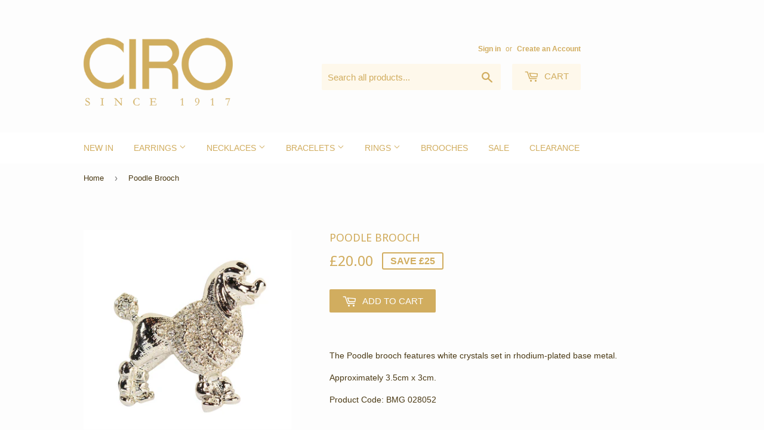

--- FILE ---
content_type: text/html; charset=utf-8
request_url: https://www.google.com/recaptcha/api2/anchor?ar=1&k=6LfHrSkUAAAAAPnKk5cT6JuKlKPzbwyTYuO8--Vr&co=aHR0cHM6Ly93d3cuY2lyb2pld2VsbGVyeS5jb206NDQz&hl=en&v=N67nZn4AqZkNcbeMu4prBgzg&size=invisible&anchor-ms=20000&execute-ms=30000&cb=j8dx8r9wo66t
body_size: 49214
content:
<!DOCTYPE HTML><html dir="ltr" lang="en"><head><meta http-equiv="Content-Type" content="text/html; charset=UTF-8">
<meta http-equiv="X-UA-Compatible" content="IE=edge">
<title>reCAPTCHA</title>
<style type="text/css">
/* cyrillic-ext */
@font-face {
  font-family: 'Roboto';
  font-style: normal;
  font-weight: 400;
  font-stretch: 100%;
  src: url(//fonts.gstatic.com/s/roboto/v48/KFO7CnqEu92Fr1ME7kSn66aGLdTylUAMa3GUBHMdazTgWw.woff2) format('woff2');
  unicode-range: U+0460-052F, U+1C80-1C8A, U+20B4, U+2DE0-2DFF, U+A640-A69F, U+FE2E-FE2F;
}
/* cyrillic */
@font-face {
  font-family: 'Roboto';
  font-style: normal;
  font-weight: 400;
  font-stretch: 100%;
  src: url(//fonts.gstatic.com/s/roboto/v48/KFO7CnqEu92Fr1ME7kSn66aGLdTylUAMa3iUBHMdazTgWw.woff2) format('woff2');
  unicode-range: U+0301, U+0400-045F, U+0490-0491, U+04B0-04B1, U+2116;
}
/* greek-ext */
@font-face {
  font-family: 'Roboto';
  font-style: normal;
  font-weight: 400;
  font-stretch: 100%;
  src: url(//fonts.gstatic.com/s/roboto/v48/KFO7CnqEu92Fr1ME7kSn66aGLdTylUAMa3CUBHMdazTgWw.woff2) format('woff2');
  unicode-range: U+1F00-1FFF;
}
/* greek */
@font-face {
  font-family: 'Roboto';
  font-style: normal;
  font-weight: 400;
  font-stretch: 100%;
  src: url(//fonts.gstatic.com/s/roboto/v48/KFO7CnqEu92Fr1ME7kSn66aGLdTylUAMa3-UBHMdazTgWw.woff2) format('woff2');
  unicode-range: U+0370-0377, U+037A-037F, U+0384-038A, U+038C, U+038E-03A1, U+03A3-03FF;
}
/* math */
@font-face {
  font-family: 'Roboto';
  font-style: normal;
  font-weight: 400;
  font-stretch: 100%;
  src: url(//fonts.gstatic.com/s/roboto/v48/KFO7CnqEu92Fr1ME7kSn66aGLdTylUAMawCUBHMdazTgWw.woff2) format('woff2');
  unicode-range: U+0302-0303, U+0305, U+0307-0308, U+0310, U+0312, U+0315, U+031A, U+0326-0327, U+032C, U+032F-0330, U+0332-0333, U+0338, U+033A, U+0346, U+034D, U+0391-03A1, U+03A3-03A9, U+03B1-03C9, U+03D1, U+03D5-03D6, U+03F0-03F1, U+03F4-03F5, U+2016-2017, U+2034-2038, U+203C, U+2040, U+2043, U+2047, U+2050, U+2057, U+205F, U+2070-2071, U+2074-208E, U+2090-209C, U+20D0-20DC, U+20E1, U+20E5-20EF, U+2100-2112, U+2114-2115, U+2117-2121, U+2123-214F, U+2190, U+2192, U+2194-21AE, U+21B0-21E5, U+21F1-21F2, U+21F4-2211, U+2213-2214, U+2216-22FF, U+2308-230B, U+2310, U+2319, U+231C-2321, U+2336-237A, U+237C, U+2395, U+239B-23B7, U+23D0, U+23DC-23E1, U+2474-2475, U+25AF, U+25B3, U+25B7, U+25BD, U+25C1, U+25CA, U+25CC, U+25FB, U+266D-266F, U+27C0-27FF, U+2900-2AFF, U+2B0E-2B11, U+2B30-2B4C, U+2BFE, U+3030, U+FF5B, U+FF5D, U+1D400-1D7FF, U+1EE00-1EEFF;
}
/* symbols */
@font-face {
  font-family: 'Roboto';
  font-style: normal;
  font-weight: 400;
  font-stretch: 100%;
  src: url(//fonts.gstatic.com/s/roboto/v48/KFO7CnqEu92Fr1ME7kSn66aGLdTylUAMaxKUBHMdazTgWw.woff2) format('woff2');
  unicode-range: U+0001-000C, U+000E-001F, U+007F-009F, U+20DD-20E0, U+20E2-20E4, U+2150-218F, U+2190, U+2192, U+2194-2199, U+21AF, U+21E6-21F0, U+21F3, U+2218-2219, U+2299, U+22C4-22C6, U+2300-243F, U+2440-244A, U+2460-24FF, U+25A0-27BF, U+2800-28FF, U+2921-2922, U+2981, U+29BF, U+29EB, U+2B00-2BFF, U+4DC0-4DFF, U+FFF9-FFFB, U+10140-1018E, U+10190-1019C, U+101A0, U+101D0-101FD, U+102E0-102FB, U+10E60-10E7E, U+1D2C0-1D2D3, U+1D2E0-1D37F, U+1F000-1F0FF, U+1F100-1F1AD, U+1F1E6-1F1FF, U+1F30D-1F30F, U+1F315, U+1F31C, U+1F31E, U+1F320-1F32C, U+1F336, U+1F378, U+1F37D, U+1F382, U+1F393-1F39F, U+1F3A7-1F3A8, U+1F3AC-1F3AF, U+1F3C2, U+1F3C4-1F3C6, U+1F3CA-1F3CE, U+1F3D4-1F3E0, U+1F3ED, U+1F3F1-1F3F3, U+1F3F5-1F3F7, U+1F408, U+1F415, U+1F41F, U+1F426, U+1F43F, U+1F441-1F442, U+1F444, U+1F446-1F449, U+1F44C-1F44E, U+1F453, U+1F46A, U+1F47D, U+1F4A3, U+1F4B0, U+1F4B3, U+1F4B9, U+1F4BB, U+1F4BF, U+1F4C8-1F4CB, U+1F4D6, U+1F4DA, U+1F4DF, U+1F4E3-1F4E6, U+1F4EA-1F4ED, U+1F4F7, U+1F4F9-1F4FB, U+1F4FD-1F4FE, U+1F503, U+1F507-1F50B, U+1F50D, U+1F512-1F513, U+1F53E-1F54A, U+1F54F-1F5FA, U+1F610, U+1F650-1F67F, U+1F687, U+1F68D, U+1F691, U+1F694, U+1F698, U+1F6AD, U+1F6B2, U+1F6B9-1F6BA, U+1F6BC, U+1F6C6-1F6CF, U+1F6D3-1F6D7, U+1F6E0-1F6EA, U+1F6F0-1F6F3, U+1F6F7-1F6FC, U+1F700-1F7FF, U+1F800-1F80B, U+1F810-1F847, U+1F850-1F859, U+1F860-1F887, U+1F890-1F8AD, U+1F8B0-1F8BB, U+1F8C0-1F8C1, U+1F900-1F90B, U+1F93B, U+1F946, U+1F984, U+1F996, U+1F9E9, U+1FA00-1FA6F, U+1FA70-1FA7C, U+1FA80-1FA89, U+1FA8F-1FAC6, U+1FACE-1FADC, U+1FADF-1FAE9, U+1FAF0-1FAF8, U+1FB00-1FBFF;
}
/* vietnamese */
@font-face {
  font-family: 'Roboto';
  font-style: normal;
  font-weight: 400;
  font-stretch: 100%;
  src: url(//fonts.gstatic.com/s/roboto/v48/KFO7CnqEu92Fr1ME7kSn66aGLdTylUAMa3OUBHMdazTgWw.woff2) format('woff2');
  unicode-range: U+0102-0103, U+0110-0111, U+0128-0129, U+0168-0169, U+01A0-01A1, U+01AF-01B0, U+0300-0301, U+0303-0304, U+0308-0309, U+0323, U+0329, U+1EA0-1EF9, U+20AB;
}
/* latin-ext */
@font-face {
  font-family: 'Roboto';
  font-style: normal;
  font-weight: 400;
  font-stretch: 100%;
  src: url(//fonts.gstatic.com/s/roboto/v48/KFO7CnqEu92Fr1ME7kSn66aGLdTylUAMa3KUBHMdazTgWw.woff2) format('woff2');
  unicode-range: U+0100-02BA, U+02BD-02C5, U+02C7-02CC, U+02CE-02D7, U+02DD-02FF, U+0304, U+0308, U+0329, U+1D00-1DBF, U+1E00-1E9F, U+1EF2-1EFF, U+2020, U+20A0-20AB, U+20AD-20C0, U+2113, U+2C60-2C7F, U+A720-A7FF;
}
/* latin */
@font-face {
  font-family: 'Roboto';
  font-style: normal;
  font-weight: 400;
  font-stretch: 100%;
  src: url(//fonts.gstatic.com/s/roboto/v48/KFO7CnqEu92Fr1ME7kSn66aGLdTylUAMa3yUBHMdazQ.woff2) format('woff2');
  unicode-range: U+0000-00FF, U+0131, U+0152-0153, U+02BB-02BC, U+02C6, U+02DA, U+02DC, U+0304, U+0308, U+0329, U+2000-206F, U+20AC, U+2122, U+2191, U+2193, U+2212, U+2215, U+FEFF, U+FFFD;
}
/* cyrillic-ext */
@font-face {
  font-family: 'Roboto';
  font-style: normal;
  font-weight: 500;
  font-stretch: 100%;
  src: url(//fonts.gstatic.com/s/roboto/v48/KFO7CnqEu92Fr1ME7kSn66aGLdTylUAMa3GUBHMdazTgWw.woff2) format('woff2');
  unicode-range: U+0460-052F, U+1C80-1C8A, U+20B4, U+2DE0-2DFF, U+A640-A69F, U+FE2E-FE2F;
}
/* cyrillic */
@font-face {
  font-family: 'Roboto';
  font-style: normal;
  font-weight: 500;
  font-stretch: 100%;
  src: url(//fonts.gstatic.com/s/roboto/v48/KFO7CnqEu92Fr1ME7kSn66aGLdTylUAMa3iUBHMdazTgWw.woff2) format('woff2');
  unicode-range: U+0301, U+0400-045F, U+0490-0491, U+04B0-04B1, U+2116;
}
/* greek-ext */
@font-face {
  font-family: 'Roboto';
  font-style: normal;
  font-weight: 500;
  font-stretch: 100%;
  src: url(//fonts.gstatic.com/s/roboto/v48/KFO7CnqEu92Fr1ME7kSn66aGLdTylUAMa3CUBHMdazTgWw.woff2) format('woff2');
  unicode-range: U+1F00-1FFF;
}
/* greek */
@font-face {
  font-family: 'Roboto';
  font-style: normal;
  font-weight: 500;
  font-stretch: 100%;
  src: url(//fonts.gstatic.com/s/roboto/v48/KFO7CnqEu92Fr1ME7kSn66aGLdTylUAMa3-UBHMdazTgWw.woff2) format('woff2');
  unicode-range: U+0370-0377, U+037A-037F, U+0384-038A, U+038C, U+038E-03A1, U+03A3-03FF;
}
/* math */
@font-face {
  font-family: 'Roboto';
  font-style: normal;
  font-weight: 500;
  font-stretch: 100%;
  src: url(//fonts.gstatic.com/s/roboto/v48/KFO7CnqEu92Fr1ME7kSn66aGLdTylUAMawCUBHMdazTgWw.woff2) format('woff2');
  unicode-range: U+0302-0303, U+0305, U+0307-0308, U+0310, U+0312, U+0315, U+031A, U+0326-0327, U+032C, U+032F-0330, U+0332-0333, U+0338, U+033A, U+0346, U+034D, U+0391-03A1, U+03A3-03A9, U+03B1-03C9, U+03D1, U+03D5-03D6, U+03F0-03F1, U+03F4-03F5, U+2016-2017, U+2034-2038, U+203C, U+2040, U+2043, U+2047, U+2050, U+2057, U+205F, U+2070-2071, U+2074-208E, U+2090-209C, U+20D0-20DC, U+20E1, U+20E5-20EF, U+2100-2112, U+2114-2115, U+2117-2121, U+2123-214F, U+2190, U+2192, U+2194-21AE, U+21B0-21E5, U+21F1-21F2, U+21F4-2211, U+2213-2214, U+2216-22FF, U+2308-230B, U+2310, U+2319, U+231C-2321, U+2336-237A, U+237C, U+2395, U+239B-23B7, U+23D0, U+23DC-23E1, U+2474-2475, U+25AF, U+25B3, U+25B7, U+25BD, U+25C1, U+25CA, U+25CC, U+25FB, U+266D-266F, U+27C0-27FF, U+2900-2AFF, U+2B0E-2B11, U+2B30-2B4C, U+2BFE, U+3030, U+FF5B, U+FF5D, U+1D400-1D7FF, U+1EE00-1EEFF;
}
/* symbols */
@font-face {
  font-family: 'Roboto';
  font-style: normal;
  font-weight: 500;
  font-stretch: 100%;
  src: url(//fonts.gstatic.com/s/roboto/v48/KFO7CnqEu92Fr1ME7kSn66aGLdTylUAMaxKUBHMdazTgWw.woff2) format('woff2');
  unicode-range: U+0001-000C, U+000E-001F, U+007F-009F, U+20DD-20E0, U+20E2-20E4, U+2150-218F, U+2190, U+2192, U+2194-2199, U+21AF, U+21E6-21F0, U+21F3, U+2218-2219, U+2299, U+22C4-22C6, U+2300-243F, U+2440-244A, U+2460-24FF, U+25A0-27BF, U+2800-28FF, U+2921-2922, U+2981, U+29BF, U+29EB, U+2B00-2BFF, U+4DC0-4DFF, U+FFF9-FFFB, U+10140-1018E, U+10190-1019C, U+101A0, U+101D0-101FD, U+102E0-102FB, U+10E60-10E7E, U+1D2C0-1D2D3, U+1D2E0-1D37F, U+1F000-1F0FF, U+1F100-1F1AD, U+1F1E6-1F1FF, U+1F30D-1F30F, U+1F315, U+1F31C, U+1F31E, U+1F320-1F32C, U+1F336, U+1F378, U+1F37D, U+1F382, U+1F393-1F39F, U+1F3A7-1F3A8, U+1F3AC-1F3AF, U+1F3C2, U+1F3C4-1F3C6, U+1F3CA-1F3CE, U+1F3D4-1F3E0, U+1F3ED, U+1F3F1-1F3F3, U+1F3F5-1F3F7, U+1F408, U+1F415, U+1F41F, U+1F426, U+1F43F, U+1F441-1F442, U+1F444, U+1F446-1F449, U+1F44C-1F44E, U+1F453, U+1F46A, U+1F47D, U+1F4A3, U+1F4B0, U+1F4B3, U+1F4B9, U+1F4BB, U+1F4BF, U+1F4C8-1F4CB, U+1F4D6, U+1F4DA, U+1F4DF, U+1F4E3-1F4E6, U+1F4EA-1F4ED, U+1F4F7, U+1F4F9-1F4FB, U+1F4FD-1F4FE, U+1F503, U+1F507-1F50B, U+1F50D, U+1F512-1F513, U+1F53E-1F54A, U+1F54F-1F5FA, U+1F610, U+1F650-1F67F, U+1F687, U+1F68D, U+1F691, U+1F694, U+1F698, U+1F6AD, U+1F6B2, U+1F6B9-1F6BA, U+1F6BC, U+1F6C6-1F6CF, U+1F6D3-1F6D7, U+1F6E0-1F6EA, U+1F6F0-1F6F3, U+1F6F7-1F6FC, U+1F700-1F7FF, U+1F800-1F80B, U+1F810-1F847, U+1F850-1F859, U+1F860-1F887, U+1F890-1F8AD, U+1F8B0-1F8BB, U+1F8C0-1F8C1, U+1F900-1F90B, U+1F93B, U+1F946, U+1F984, U+1F996, U+1F9E9, U+1FA00-1FA6F, U+1FA70-1FA7C, U+1FA80-1FA89, U+1FA8F-1FAC6, U+1FACE-1FADC, U+1FADF-1FAE9, U+1FAF0-1FAF8, U+1FB00-1FBFF;
}
/* vietnamese */
@font-face {
  font-family: 'Roboto';
  font-style: normal;
  font-weight: 500;
  font-stretch: 100%;
  src: url(//fonts.gstatic.com/s/roboto/v48/KFO7CnqEu92Fr1ME7kSn66aGLdTylUAMa3OUBHMdazTgWw.woff2) format('woff2');
  unicode-range: U+0102-0103, U+0110-0111, U+0128-0129, U+0168-0169, U+01A0-01A1, U+01AF-01B0, U+0300-0301, U+0303-0304, U+0308-0309, U+0323, U+0329, U+1EA0-1EF9, U+20AB;
}
/* latin-ext */
@font-face {
  font-family: 'Roboto';
  font-style: normal;
  font-weight: 500;
  font-stretch: 100%;
  src: url(//fonts.gstatic.com/s/roboto/v48/KFO7CnqEu92Fr1ME7kSn66aGLdTylUAMa3KUBHMdazTgWw.woff2) format('woff2');
  unicode-range: U+0100-02BA, U+02BD-02C5, U+02C7-02CC, U+02CE-02D7, U+02DD-02FF, U+0304, U+0308, U+0329, U+1D00-1DBF, U+1E00-1E9F, U+1EF2-1EFF, U+2020, U+20A0-20AB, U+20AD-20C0, U+2113, U+2C60-2C7F, U+A720-A7FF;
}
/* latin */
@font-face {
  font-family: 'Roboto';
  font-style: normal;
  font-weight: 500;
  font-stretch: 100%;
  src: url(//fonts.gstatic.com/s/roboto/v48/KFO7CnqEu92Fr1ME7kSn66aGLdTylUAMa3yUBHMdazQ.woff2) format('woff2');
  unicode-range: U+0000-00FF, U+0131, U+0152-0153, U+02BB-02BC, U+02C6, U+02DA, U+02DC, U+0304, U+0308, U+0329, U+2000-206F, U+20AC, U+2122, U+2191, U+2193, U+2212, U+2215, U+FEFF, U+FFFD;
}
/* cyrillic-ext */
@font-face {
  font-family: 'Roboto';
  font-style: normal;
  font-weight: 900;
  font-stretch: 100%;
  src: url(//fonts.gstatic.com/s/roboto/v48/KFO7CnqEu92Fr1ME7kSn66aGLdTylUAMa3GUBHMdazTgWw.woff2) format('woff2');
  unicode-range: U+0460-052F, U+1C80-1C8A, U+20B4, U+2DE0-2DFF, U+A640-A69F, U+FE2E-FE2F;
}
/* cyrillic */
@font-face {
  font-family: 'Roboto';
  font-style: normal;
  font-weight: 900;
  font-stretch: 100%;
  src: url(//fonts.gstatic.com/s/roboto/v48/KFO7CnqEu92Fr1ME7kSn66aGLdTylUAMa3iUBHMdazTgWw.woff2) format('woff2');
  unicode-range: U+0301, U+0400-045F, U+0490-0491, U+04B0-04B1, U+2116;
}
/* greek-ext */
@font-face {
  font-family: 'Roboto';
  font-style: normal;
  font-weight: 900;
  font-stretch: 100%;
  src: url(//fonts.gstatic.com/s/roboto/v48/KFO7CnqEu92Fr1ME7kSn66aGLdTylUAMa3CUBHMdazTgWw.woff2) format('woff2');
  unicode-range: U+1F00-1FFF;
}
/* greek */
@font-face {
  font-family: 'Roboto';
  font-style: normal;
  font-weight: 900;
  font-stretch: 100%;
  src: url(//fonts.gstatic.com/s/roboto/v48/KFO7CnqEu92Fr1ME7kSn66aGLdTylUAMa3-UBHMdazTgWw.woff2) format('woff2');
  unicode-range: U+0370-0377, U+037A-037F, U+0384-038A, U+038C, U+038E-03A1, U+03A3-03FF;
}
/* math */
@font-face {
  font-family: 'Roboto';
  font-style: normal;
  font-weight: 900;
  font-stretch: 100%;
  src: url(//fonts.gstatic.com/s/roboto/v48/KFO7CnqEu92Fr1ME7kSn66aGLdTylUAMawCUBHMdazTgWw.woff2) format('woff2');
  unicode-range: U+0302-0303, U+0305, U+0307-0308, U+0310, U+0312, U+0315, U+031A, U+0326-0327, U+032C, U+032F-0330, U+0332-0333, U+0338, U+033A, U+0346, U+034D, U+0391-03A1, U+03A3-03A9, U+03B1-03C9, U+03D1, U+03D5-03D6, U+03F0-03F1, U+03F4-03F5, U+2016-2017, U+2034-2038, U+203C, U+2040, U+2043, U+2047, U+2050, U+2057, U+205F, U+2070-2071, U+2074-208E, U+2090-209C, U+20D0-20DC, U+20E1, U+20E5-20EF, U+2100-2112, U+2114-2115, U+2117-2121, U+2123-214F, U+2190, U+2192, U+2194-21AE, U+21B0-21E5, U+21F1-21F2, U+21F4-2211, U+2213-2214, U+2216-22FF, U+2308-230B, U+2310, U+2319, U+231C-2321, U+2336-237A, U+237C, U+2395, U+239B-23B7, U+23D0, U+23DC-23E1, U+2474-2475, U+25AF, U+25B3, U+25B7, U+25BD, U+25C1, U+25CA, U+25CC, U+25FB, U+266D-266F, U+27C0-27FF, U+2900-2AFF, U+2B0E-2B11, U+2B30-2B4C, U+2BFE, U+3030, U+FF5B, U+FF5D, U+1D400-1D7FF, U+1EE00-1EEFF;
}
/* symbols */
@font-face {
  font-family: 'Roboto';
  font-style: normal;
  font-weight: 900;
  font-stretch: 100%;
  src: url(//fonts.gstatic.com/s/roboto/v48/KFO7CnqEu92Fr1ME7kSn66aGLdTylUAMaxKUBHMdazTgWw.woff2) format('woff2');
  unicode-range: U+0001-000C, U+000E-001F, U+007F-009F, U+20DD-20E0, U+20E2-20E4, U+2150-218F, U+2190, U+2192, U+2194-2199, U+21AF, U+21E6-21F0, U+21F3, U+2218-2219, U+2299, U+22C4-22C6, U+2300-243F, U+2440-244A, U+2460-24FF, U+25A0-27BF, U+2800-28FF, U+2921-2922, U+2981, U+29BF, U+29EB, U+2B00-2BFF, U+4DC0-4DFF, U+FFF9-FFFB, U+10140-1018E, U+10190-1019C, U+101A0, U+101D0-101FD, U+102E0-102FB, U+10E60-10E7E, U+1D2C0-1D2D3, U+1D2E0-1D37F, U+1F000-1F0FF, U+1F100-1F1AD, U+1F1E6-1F1FF, U+1F30D-1F30F, U+1F315, U+1F31C, U+1F31E, U+1F320-1F32C, U+1F336, U+1F378, U+1F37D, U+1F382, U+1F393-1F39F, U+1F3A7-1F3A8, U+1F3AC-1F3AF, U+1F3C2, U+1F3C4-1F3C6, U+1F3CA-1F3CE, U+1F3D4-1F3E0, U+1F3ED, U+1F3F1-1F3F3, U+1F3F5-1F3F7, U+1F408, U+1F415, U+1F41F, U+1F426, U+1F43F, U+1F441-1F442, U+1F444, U+1F446-1F449, U+1F44C-1F44E, U+1F453, U+1F46A, U+1F47D, U+1F4A3, U+1F4B0, U+1F4B3, U+1F4B9, U+1F4BB, U+1F4BF, U+1F4C8-1F4CB, U+1F4D6, U+1F4DA, U+1F4DF, U+1F4E3-1F4E6, U+1F4EA-1F4ED, U+1F4F7, U+1F4F9-1F4FB, U+1F4FD-1F4FE, U+1F503, U+1F507-1F50B, U+1F50D, U+1F512-1F513, U+1F53E-1F54A, U+1F54F-1F5FA, U+1F610, U+1F650-1F67F, U+1F687, U+1F68D, U+1F691, U+1F694, U+1F698, U+1F6AD, U+1F6B2, U+1F6B9-1F6BA, U+1F6BC, U+1F6C6-1F6CF, U+1F6D3-1F6D7, U+1F6E0-1F6EA, U+1F6F0-1F6F3, U+1F6F7-1F6FC, U+1F700-1F7FF, U+1F800-1F80B, U+1F810-1F847, U+1F850-1F859, U+1F860-1F887, U+1F890-1F8AD, U+1F8B0-1F8BB, U+1F8C0-1F8C1, U+1F900-1F90B, U+1F93B, U+1F946, U+1F984, U+1F996, U+1F9E9, U+1FA00-1FA6F, U+1FA70-1FA7C, U+1FA80-1FA89, U+1FA8F-1FAC6, U+1FACE-1FADC, U+1FADF-1FAE9, U+1FAF0-1FAF8, U+1FB00-1FBFF;
}
/* vietnamese */
@font-face {
  font-family: 'Roboto';
  font-style: normal;
  font-weight: 900;
  font-stretch: 100%;
  src: url(//fonts.gstatic.com/s/roboto/v48/KFO7CnqEu92Fr1ME7kSn66aGLdTylUAMa3OUBHMdazTgWw.woff2) format('woff2');
  unicode-range: U+0102-0103, U+0110-0111, U+0128-0129, U+0168-0169, U+01A0-01A1, U+01AF-01B0, U+0300-0301, U+0303-0304, U+0308-0309, U+0323, U+0329, U+1EA0-1EF9, U+20AB;
}
/* latin-ext */
@font-face {
  font-family: 'Roboto';
  font-style: normal;
  font-weight: 900;
  font-stretch: 100%;
  src: url(//fonts.gstatic.com/s/roboto/v48/KFO7CnqEu92Fr1ME7kSn66aGLdTylUAMa3KUBHMdazTgWw.woff2) format('woff2');
  unicode-range: U+0100-02BA, U+02BD-02C5, U+02C7-02CC, U+02CE-02D7, U+02DD-02FF, U+0304, U+0308, U+0329, U+1D00-1DBF, U+1E00-1E9F, U+1EF2-1EFF, U+2020, U+20A0-20AB, U+20AD-20C0, U+2113, U+2C60-2C7F, U+A720-A7FF;
}
/* latin */
@font-face {
  font-family: 'Roboto';
  font-style: normal;
  font-weight: 900;
  font-stretch: 100%;
  src: url(//fonts.gstatic.com/s/roboto/v48/KFO7CnqEu92Fr1ME7kSn66aGLdTylUAMa3yUBHMdazQ.woff2) format('woff2');
  unicode-range: U+0000-00FF, U+0131, U+0152-0153, U+02BB-02BC, U+02C6, U+02DA, U+02DC, U+0304, U+0308, U+0329, U+2000-206F, U+20AC, U+2122, U+2191, U+2193, U+2212, U+2215, U+FEFF, U+FFFD;
}

</style>
<link rel="stylesheet" type="text/css" href="https://www.gstatic.com/recaptcha/releases/N67nZn4AqZkNcbeMu4prBgzg/styles__ltr.css">
<script nonce="kfoim_3gdtjl4c-PI_FY0A" type="text/javascript">window['__recaptcha_api'] = 'https://www.google.com/recaptcha/api2/';</script>
<script type="text/javascript" src="https://www.gstatic.com/recaptcha/releases/N67nZn4AqZkNcbeMu4prBgzg/recaptcha__en.js" nonce="kfoim_3gdtjl4c-PI_FY0A">
      
    </script></head>
<body><div id="rc-anchor-alert" class="rc-anchor-alert"></div>
<input type="hidden" id="recaptcha-token" value="[base64]">
<script type="text/javascript" nonce="kfoim_3gdtjl4c-PI_FY0A">
      recaptcha.anchor.Main.init("[\x22ainput\x22,[\x22bgdata\x22,\x22\x22,\[base64]/[base64]/MjU1Ong/[base64]/[base64]/[base64]/[base64]/[base64]/[base64]/[base64]/[base64]/[base64]/[base64]/[base64]/[base64]/[base64]/[base64]/[base64]\\u003d\x22,\[base64]\\u003d\\u003d\x22,\x22wqlMwr1mwoFkw4R5KcKRJRvChcOcw6DCucKvYnhHwp9DWDthw6HDvnPClHgrTsOlMEPDqkzDjcKKwp7DhiITw4DCqcKZw68kUcK/wr/DjiPDkk7DjCMuwrTDvVXDnW8EJ8O1DsK7wqTDgT3DjgTDg8Kfwq8cwpVPCsO3w5wGw7sfdMKKwqgxNMOmWmFzA8O2McOlSQ5Kw4sJwrbChcOswqRrwpHCpCvDpSdmcRzCri/DgMK2w45GwpvDnAbCki0ywpHCq8Kdw6DClyYNwoLDm3jCjcKzTsKSw6nDjcK+wqHDmEIWwqhHwp3CpcOiBcKIwpTChSA8KQ5tRsK6wplSTg4uwphVZcK/w7HCsMO9IxXDncOKSMKKU8KlGVUgwrbCucKuelHCi8KTIk/CpsKib8K2wpo8aAPCrsK5wobDqsOORsK/w58Iw453JjMON1Nbw7jCq8OxU0JNJ8Okw47ClsOXwqB7wonDt15zMcKVw7Z/IRLCosKtw7XDiGXDpgnDpsK8w6dfYDdpw4Urw4fDjcK2w61xwozDgR8RwozCjsOyJEd5wql5w7cNw4QCwr8hCcOvw41qY24nFXLCsVYUJ3M4wp7Cs0FmBmLDqwjDq8KVEsO2QWXCr3p/[base64]/w7A9IVZjw7koJ3sKUw3ChXo7w6PDrcKnw6zCr8KOVMOUPcOaw7NBwopZa2TCtTgLPEs7wpbDsyg3w7zDmcKIw4guVwJhwo7CucKNXG/[base64]/CnTrDlsKaw6zCnCUed8KQSGMkYMOmVcOswonDksOTw4Y+w77CusOQDhTDt2V+wq/Dtlh4ecKVwrN7wqLCnAnCu3Zjbzcdw7DDr8ORw5oswpE6w7vDhMKaPi7DgMKSwrQLwqMfGcO6blDCjsOzwpLCgsOuworDvUgdw73DrTUHw6AxWDbDuMOEAxVoAw05PcOpZMOfJ0BiJ8KAw5HDkVNaw6UMJU/DokR6wrjCqlDDo8KqFR1Twq7CkVNDwrvCql1meCHCghvCtCzCgMOjw7fDpMO9SVLDshvDosOMCx5Mw5XCiioBwqkUYMK2HMOFaDBewqVtcsKrPHU/wqh/[base64]/Di8KKey1FwrTDt8KiKj8iH8OGGl8TwoZcw5dsPcOyw5nCnAodwosiNGvDribDs8O4w5QLZcOkZMOZwqs1bArDssKtwp3DkMKdw4LCtsKoJCPCsMKLHcKdw4kYfmBhJQbCosK7w7bCjMKrw4PDjjlTWHxdTQ3DgMKmdcO1CcKVw67CkcKFwqMQWcKGYMKHw4rDmMOSwr/CnzkxHsKIGiUFP8Ksw64fZsKcdMKew57CtMK2fz12LV7DoMOtYMKuGFQoWnnDhsO2JmBMNmoWwphMw5YHBsOgwrJGw7zDqX1mbVHCrsKOw7MawpYKDAgcw6LDjMKdOsKsfAPClMOjw5DCv8KIw63DrsKiwofCiATDp8K5wrAPwoDCpcKRJ3DCjCV7ScKOwr/Dm8Ouwq4Dw6piVsOWw5pfN8OpbMOcwrHDmCQnwpDDjcO0RMK5wq5PP3E/[base64]/[base64]/DrsOBw6XDn8K/FQk3dsO/wqzCiQnDhcKrBTwHw7gpwqvDoHfDlitKDMOmw4fCqcOXPkTDh8OCTCvDs8OOTTzDusOIR0/DgG46L8K1csOFwp3Cv8KNwpvCsXXDuMKHwp9iSMO7wolywoTCpHjCrAXCnsK5IyTChijCm8O1IWzDr8Kkw7fCo2UaLsOuZwjDiMKWZcOIesKqwo0vwpF2wofCrMK/[base64]/wpMJLChxDhRSEcOPAcOjwq54woTDsMKwwqcOUcKjwqEdB8ObwroQCR4swrcxw7/CgsO3BsOFwqrDq8OXw7HClsKpV38vR3/Cl2ZJKsONw4HDgDXDt3nDmR7CpMKwwr4ELn7Du2/DjMO2fcOAw7YYw5Egw4LCgcOuwoJWfjXCuxBGeyQCwpDDq8OjBsOKwqfClC5PwpsKHCXDpsO6dcOMCsKCacKmw5TCnn91w6fCi8KLwrJHwojDvxrDsMO2bMKlw4NtwrDDiDPCoWsMTB/[base64]/Crg/CoT/ChMOIw5rDizERw4vDnsK2wpHDsErCu8K1w5vDisOxZ8KyYVAwQcOzG051FQESw65gwp/[base64]/DpGDCk8KHw6JZTMOUMMKsw7AnM8Kew4DCi1wlw4DDmDnDpDgYFhJawpAqQcKAw5TDim/Dv8KjwqbDklECJMKZacOnCmzDlRrCrxIeXybCm3JlMMO5JwLDpcOlwptzS1DCim7ClC7CisOrR8KNN8KIw4fDgMO/[base64]/RDQvwrwlTyN0w4XCpwzCvR/DkgjCgVhpFcOCQywrw5hSwqLDmMK+w5XDmsK/FA9Fw7PCow0Nw5pVdj93Cz7ChxDDjmfCtsOVwq5lw6nDtMObwrhuExICesK/w67CngbDqn7DucOwYcKewoPCpUXCv8O7BcKhw4wIMkYkccOrwrdWbzPCq8OmAMK0w4XDp3YdUCHDv2IIw790w7LDi1XCgRQ8w7rDs8KQw68xwojCk1ACHMONfW4ZwrtdQsKzegHDg8KTeinCpkQ/wp85TsKJCcOCw71OTsKaaDjDj3lXwpgtw652WCMRWsKpScODwo51WMOZYcOfPnMTwobDqjjDnMKXwpJuLEABdxoGw67DjMKow4rCvMOrWEDDmmFJXcK/[base64]/YVHDnnYXQVB7fcOETcKgwr0KKcOTwo7CuSxkw4TCrMO5w5bDncKmwp3CmcKQKMK7BcOgw6JodMKDw75/[base64]/CkCsxwoZHWGbDv8Kkw6vCnsKww47Dn8OawpwtwrRiwqjCgMKZwqfCksO/wqcgwobClTnCgTJkw7bDusKrw4HDscOTwoDCnMKRLWvDlsKZeUsuBsK2IcKEKVDCvcKHw5Vnw4zCp8Oqwo3DjQt1F8KXWcKRwp7CqcKvGU/CoVlww5/DosKwwoTDjsKQwq8Bw4Icw77DvMO8w6TDk8KrBMKsTBDCiMKXA8Kuf0fDlcKcClnCiMOnA2/CusKjfsK7WcKQw4NZw7wIwq02wqzDoTrDh8OTXsKrwq7DoiPDplk2AU/[base64]/w5wPw6cIY8K8w4doK2LDtnJBw5hnw6/DmcOoFR9oS8OpKjTDqk/CkgA5EDoFwpJXw53CigvDsgbCingsw5bDq1PDkUEdwpMLwozDiTLDlsKywrMiDkwzCcKww6nCmMOjw67DksO4wp/Co2A8RMOFw6R4w77DlsK6Mk1KwqPDh2wwZcKvw5nCtsOHJMOawr09N8OYC8KpcDRGw4oCIcODw5TDrTnCicOOXQoCbztFw4zCnQtcwoHDvxhdYcKRwoVFZcO1w67Do1HDtsO/wqXDu1x+LiPDlMKnZV/ClEBhCwHCmsOmwoPDicOEwr3ChgzDgcK/FkXDocK0wpAowrbDiE5DwpgiPcKlI8KYw6nDu8O/SBw7wqjDkRASWARQW8Kiw4VWcsOzwpfCok7DqRlQasORFDfCt8OzwpjDgsOhwqPCo2dpeQoGXytfNsKaw6t/YFLDjsKSIcKWZn7Crw3CoDbCp8OEw6rDtSXCrcOEwqTCkMK6TcO5JcO7JkTCmGA9XcK7w6PDjsOowrHCgsKBw7NRwqZrwprDqcKyXsOQwr/[base64]/CgTfDhiTDvsOyXMKpc8KVV8K3wrkzHsK0wqnCm8KtSHfCnS8iwqHCo1khwoB4w5/[base64]/PsOYLgdww5bDnznDpj7DiXc/RcKhw6YmWMKOwq8yw4jDh8O1ZmbDicO/[base64]/ClcOfMBLDmEzDtydmaBPCpMOJwqQ3RB1vw5LDgHNCwqzCq8KBAcOFwqQ7wpVpwppywqpIwpfDslDCoWvDozrDjCLCiTFZPsOZCcKjfG/DmC3DnCgoJ8OQwoXCjcKlw6YzYsK6HMOTwqfDq8K8bHjCqcOlwqYzw4pjw7/Cs8OrTRHCosKOMsObw4nCscK4wqIxwpwyMSvDgcK/ZFjCmg/CrEYzZGdzZcOtw6DCq1d6Z37DicKdJMOTEMOBKjgYD2oAEQHCokHDpcKSw5jCp8K/wrRJw7vDtF/CiRrCvhPCj8Okw4DCtMOawpEvwosCPDUVRAhXw6LDq2rDkQLCjyzClMKdHAM/[base64]/[base64]/[base64]/DkyrDocKlIMKCw6gKcMOuwozCjMOFw6FwwrtRVwBEw4XDmsOwDSMcRQ3Cn8OEw5wQw6IJdk0sw5nCn8OiwqrDlH/DksOpwpcqLMOfXntzNhBbw4/Dr1bDnMOgQMOiwr4Iw5gjw5BGUyHClWhuLkpHZFjDmTjCocOJwrwLw5nCuMOWGMORw7kpw5DDk1HDtizDiyJUSi1/XsOTak5ww7rDrFpSPsOCwr10YBvDkWd8wpUhw6ZCcBfDpWJxw6zCk8Kbw4F/[base64]/DrmDDqMKuw7MaMAw2w5fDpMKawqRuw7NLJ8OQDxVQwpnChcKyE1rDvA7CswNFb8O2w50eMcO7WXZvw7bCnwtwZcOoZ8KCwpjChMORLcOqw7fDgk/Co8OBA2gGdxEGVHPDuATDp8KZQsKwBMOvRUPDv3h2Ywo5O8OYw5suw77Dji8WCnZ/FcORwoJiRGtqVy4mw7VWwotpDkpZKsKCwplPwq8QGXtuKEVbaDjCl8OJdVEmwq3DqsKNL8KZLnDDnh3CsToRTw7DhMKoXcKNfMO1wo/DsELDoThyw5fDtwDCo8KRwq8jE8Oyw7BPwp8bwpTDgsOGw6/[base64]/ChBBew61FwqoZw5w2w5nCmcO4cMOowrEqwrxgHMKoK8KcVibCqSLCncKtVMKsLcK3wpUDwq5kSsOuwqQFwoxLwo89JMKGwqzCo8OSeAgbw5ETw7/DhsOCFcKIw6fCtcKMw4R2wqXDisOlw6rCtMOVSxM4wqcsw5UiCU1xw6pgecOjGsOYw5lMwp9hw67CuMKww7x/GsOQwrnDrcKTNxnCrsK4YAhdw65aIUXCisOrCsOxwrXDgsKkw6bDri0ow53DocKowqkXw4PCgBvCmMOKwr7CgsKBwrMIIGbCjUhEKcOQBcOqK8KXZcOKHcOuw5oEUw3DhsK9L8Oecgw0UMK/w6tOw4PDv8K+wqNhw4zDjMOnw73DuHZwQRYaUC5pBDDCncO5w4vCrMK2RANHAjfDksKYKEhlw6NzG00bw7IFTmxzDMKbwrzCiQ8ZK8OjRsOiIMKdwo9nw77Dq090w5nDo8O/YMKJAMK8LcO9wpkLaj7CujjCs8OkasO/ZljDvkcAdyVnwqhzw7PDqMKSwrhNU8O1w6t7w4HCvVVNwqfDvHfDssObPl5NwqNfUkZ3wqrDkEDDrcKzesK0cCZ0csO7w6LDgCbCn8OcB8KDwrbDpw/DuE4HP8KqE2/[base64]/CgsKrPMKeQDHCkVVmUUnCqcO/JWHCg2jDpsK9wr3Dh8Kpw78dZgPCjnHCknU1woM7YMKpCcKsBWDDvcKawq0AwqRMdUXDqWXCkMK6GTl3Gh4Jek7DnsKjwpA+w4jChMOLwpskWnoldWk4fcK/J8Obw5x7WcObw78IwoRgw4vDoijDkTrCjcKqR0wuw63CrjRaw7DDrcKaw7Qyw4xYMMKAwrI2FMK6w6cZw5jDpsOyR8Kcw6HDgMOOfMKxJcKJcMOFGAfCtVfDmBtrw6fCg25rNH7Du8O4M8Otw5RVwr85a8OHwofDmsKjQSHCvSc/w5nDszDCmHF2wrJWw5bCsE4aTS8Qw6TDs1VkwqfDnMKfw7wCwosaw4vCuMKlYDUkOgjDh3dZW8OXIMOnbUnCt8O9aXxDw7fChsO5w4zCml/Du8KJXF4QwolowpPCuhXDscO9w4HCk8KiwrnDuMOpw6xHQ8KvKCJMwqIdblpuw606wrbClcOPw6xqK8KHX8ObRsKyS0jCrWfCgQFnw6bCu8O2JC8fXXrDrwMSBE/Cv8KoQVHDsAfDh13Cjm8lw644bjvCkcKxGsKIwo/DrsO2w6jCiW98CMK4emLDtMKrwqXDjB/DmyDCmMO3VMOGU8Odw7lYwq/[base64]/U0zDnSluwqo6FcO3w60ew45Xwp4Yw7cbw5hzFsKFw4Iaw4fDuTk1HinCisKDG8O5IcOxw4EZPcKqWQTCiWAbwpLCuA7DqmdDwqsAw6QFGUc3CQnDiTfDisOlAcOOQRLDosKZw5FeGjhVw6bCocKPXzvDsRl9wqnDjMKZwo/Cr8KcR8KVdR95Qg5kwqkfw7hOw4NrwoTChX/[base64]/Cm8KbwrgVOsOPS8OTJRbDkcK1w5U7JRVUHAPCjn/DjsKSFCTColZaw4TCpRLDsSvClMKvDHDCu1PCg8OlFEAUwqx6w4ZGUMKWekVrwrzCvyLCv8KsD33CpgzCphpQwpfDj2rCh8Kgwp7CpwUcU8K/bMK4w6hQSsKxw6YlUsKXwqLChwNjXgI+CHzDqhJlwrkNZF0wcxklw6MkwrTDtBRtDMOoUTXDhwvCqVnDjsKsYcKgw6pHezUMwr0ZeW0/VMOeCWkTwr7DgAJEw6tCZ8KJMy0NS8Ojw43Dj8ONwpbDkcOAc8OVwp4cW8OFw5LDtsOdwq3Dn108byPDsVsDwpPClifDizU1wpQEMsOmw7vDssKQw5PDj8OwLGbChAAHw6LDr8OPdsOuw58/w5/DrWTCngrDrV7CoF9gFMOwQgTCgwNIw5DDjFBswr5uw6cyLAHDvMOmDMOZdcKsVMKTQMKubcKYcDRUKsKuc8OrQ2sUw67DgCPCmG/Cih3Chk7Dk0F3w7luHsOfUS9WwqzCvjBTN2zClHUKw7LDikfDhMKZw5rChX9Qw67CoT5IwqbCpcKyw5/Dm8KKOzbClcOsCmEDwo8Jwod/wojDsx/CvB3Dj1BKecKZwosUf8Ocw7UmQ0fCm8OVNjQlMsKkw7jDtCPCkSgfESt0w5XCrsOISsOow7lFwo9wwqMDwqBCc8KHw67DtsOXGiHDqsOSwr7CvMOgP3fClMOWwrnCpm7CkUfCuMOyGio9SsOKwpZ4w5zCsXjDtcOoHsKOdB/Dvi7CnsKrM8OgD0gOw4Y4WsOOw5QvUMO8QhY6wpjCn8OpwpdYwrQUQ2PDiH8JwojDpsOKwoXDlsKCwoddMyHCmsKuJ20pwq7Ck8KDAyhLHMKCw4jDnQ/CksOjclIqwo/DrcKPF8OiY2TCosOjwrzCg8Kzw6vCvHlEw7dhRwt8w4VteA0vAVPDvcOpKUnDqlbDgWvDqcOEGGXCsMKMCQbCsV/CgUdYAsOXwpHCtjPDs1QYQh3DplTCqMKJwrkaWRUyMcKVR8KOwqzCpcOFBRLDgQbDs8K0OcOCwrLDgcKfWEjDt33Dpysuwr7CmsOeMcOYRhk8VVvCucKRGsOdGsKZCG7CtMKXLsKAfDDDqjjDn8OhG8K1w7J1wo3CsMOQw6vDqCI1MW/CrjQcwpvCj8KNMcKUwrHDqy/Cm8KOw67DjcKiP1/CtcOKcwMjwoo/KFHDoMKUw4nDjMO9D3FHw5QNwo7Di3JQw6MUKUzCixw6w7HDtA/CgRTDm8KXHQ/DncOcwo7DqMKzw5QeeXcBw5QFNMOcN8ORCEDCvsKOwojCqMO+NsO8wro4C8O1woLCucOow41WF8KsdcKGUgfCj8KZwrtkwqNGwp3Dp3HCiMOEw4vCjxnDvMOpwqvDp8KYeMORZFIIw5/Cugw6UsKRwpLDlMKDw7vDscKiU8K8woLDgcO4JcK4wpTDkcK0w6DCsFYqWEIjw4XDoQbClmN3w7AONDF7wo0uQMOmwp9rwqTDs8KaLsKGGn9HayPCnMORIQoBWsKzwoURK8OJw7DCjXQ9LcK/GsOIwrzDtETDrMOmw5BwWsKYw7TDgyRLwqDCjsOewrdtCQlGVMOlLj3CghB8wqAcwrTCsTbCgwPDpMKtw5QPwrfDi0vCicKRw6/[base64]/[base64]/Cuj/[base64]/[base64]/Ct8Oqwrkkw7zCgcOkeMOFDMKxw4vCkcOFJykwEknCvMOTK8OfwpENOcKmfG7Dp8OZJMKfMArDoAvCgsOQw5zCs2rCqsKMV8O6w53CgQYOLx/CijFswr/DisKHQcOMbcOKQ8KWw4rCpEjCgcOvw6PCucKWHGwgw63CvMOTwqfCvEY0SsOAw6LCpFN9wrrDuMOCw4HDl8Orw7jDqMOOT8OgwqXCnTrDmWnChUc+woxAw5XCvhsOw4TDkMKrw6/CtB1JOmhxAMOTFsKiW8OcFMKLcygQwpNAw5xgwodNIUXDniMnIsKtdcKcw4wrwq7DuMK2bRbCuVcAw6sYwp7CgA9Twod4wrIVLRnCjFh/Bl1yw5HDvcOrDcKwdXHDn8OZw4lZw7vCh8OeAcOjw69jw5INYGRNwoUIHwzCrTPCmzzDky/Doj/CjBdvw4TDuBfDjsOzw6rCuB7CncOxQzxTwoBhw6oLwpzDnsO+YS1Kw4EKwrJAVsK4WMOsQcOHVG4vfsKxNjvDucO8ccKJbD1xwp/Cm8Oxw6/CucKIHn0kw7IDNwfDgE/DqMOxUsOpwobDoxnDp8OOw4NYw7c4wqJowoYVwrPCtikhw7MLaSZJwpfDqcKiwqDCjcKgwpDDhsKLw58YTFcsVcKAwqA8RnJeERJaLnLDtsKuwrYfDMOqw7cya8KqdErCjhbCq8KrwrrDiVMGw77CpAR6B8Kxw7XDoVE/NcOqZjfDlsKLw7PDpcKbJMOUd8OjwoTClUvDsg0/PQ3DmcK2TcKIwprCvWrDo8Knw6tbw6zCpF/CkUDCusOzQsOUw4ovWMKWw5HDl8ORw59Swq3Dq0bCqgJJaBk9CVtDZsOjWlbCoQLDhMOowojDj8O3w6UHw6LCkjJuwrxyw6jDn8OaQEU4FMKPUcOyYMO3wpHDucOOw7/Cl1fDhCcnAMK2IMKpVsOaMcOow5rDo185wprCr1hFwqE2w4EEw77Cm8KSwrzDml3CgnLDmcKBGR3DhD3CvMO3LGQjw6Y9w5TDssOTw4AFFznCtMOAC015Ths+LsOowrJVwqpBDhtyw5J2woTChsOKw53DlcO8wrF5a8Kaw7l+w6/[base64]/DqC/DmMKNIsOsMcOgw5fDgMKdP8KVw6HCmcODb8O0w6nCqMKbwqvCvcO7bTNew5DDjCXDu8Khw5prZcK1w5RJf8OpGMOkHzbCh8OnH8O2LsO2wpAIRcKPwpjDnzdFwpMMFWs/[base64]/CkBTCsMOgwqMrw5RPwptjw6/CosKzwrjDpjdbw4oAUCzDj8O2wpt3ayMlckg6UUfDqsOSShgQHVkQYsOGA8ORPsKvezvCqMOkKSTCmMKIOcK/w5zDtAJzV2A5w70rGsObwpjDjG5/[base64]/[base64]/[base64]/DiA/Dnn7Dq8OSOHolOFEWwoVnwo8zwotdaiBdw6HCp8Kow7PDhzYawoU8wp/DsMKow6o3w7PCj8KMdHMOwrBvRg5NwpHCunxASMOcwrXDvVpPMBLCjU5zwoLCqnhDwqnChcO6JnFhHR7CkTbClzFKcTVgwoN4woADTcOOw7DDl8OwTV1fwpZOQxTCi8O3wrYywqRhwp/Ch2rCn8KCHgLCihx8T8OqayvDrRIwSsKew75sMV5nbsO+w6VqDsKBJMO/PHlcSHLCkcO/f8OhT0zCocO6PDPCnyjCuDEIw4DCh2UQVMOpw57DqERRXQMcwqnDhcOMSTMjJcOSGMKCw4DCgVXDrsOja8OKw41pw6jCqcKaw7/DoXHDr2XDkMOiw67Cok7ChUrCqcKXw4MjwrhCwqNQCy4Zw7vDg8KZw6svw7TDucOdRMKvwrlEGsO8w5gnP0bCl1ZQw5NKw7sNw5omwpXCjsOtGk/Dsn/DrRPCrx/[base64]/[base64]/w7wLwpHDnMK/wqHDsCLDkmDDoRfDjcOJwq9Aw51tQ8KewrNKUzopW8KWHURQDcKrwopGw5fCo1PDvm/DtF3DqMKxwrXCgmfDscOiworDlGPDs8OSw4/CnmcUw7wlw69Xw5ARXlRWHcKEw4sHwqfDr8OOwpDDrMKqex/CpcKOSy0bXsKxT8O6XsOkw5lCG8Ktwq8VSzHDvsKTwrDCt25cw47Dkj7DnyrCjx07AVxHwoLCtn/CgsKlQcOLwoUHAsKKEMOSwpDCpE44F20xA8Ogw44+wqQywopFw5zChRbCusOzw7crw5DCnWQVw5YGa8OLCVvCrMKfw7TDqyrDksKPwojCuB97wq57wroVwqUxw4AsMsKaLELDp0rCjsOTOlvCs8Oiw7rCq8OmCFJaw4LDiEV/aQjCimPDjWwNwr9FwrDCjMOIJz9iwp4rZsOVAjvDqStYLMKNw7LDvi3CkMOnwpEJQBnDt3F0FSnCqlw4w6LDh2Vtw4jCqcOvRXTCucOTw7XDqx1qDCcTw5lZE0fCvHc4wqjDsMK+wrDDoj/ChsOga0TCu17CgVdHGCQIw68ub8OuN8OYw6/DsBPDt0HDuHNbblI2wrk6A8KSwqtLw50kX3lcN8O2WXvCuMODc24IwofDsD/CpFfDjwLDkHRDaj8Yw7dAwrrDtVTChG7DssOawrwVwojCtEEsJjdIwpjCk2IICGVtHiTCocOIw5MLwoE4w4cXF8KwIsK4w6UMwoQxW1rDtMOpw5Jaw7/CnygWwp06TsKXw4DDncK4VsK6MHjDnMKHw4nDqD5Ke1MewpoJFsKUOMK6VQDCksOOw5rDjcOzG8OxH2E7F2MCwpDCqw81w63DhALCtn02wr3CkcOkwqHDiC/CksKZAFdQDMKdw6jDnWwJwqDDvsOBwqDDssKeSwzCjWZPeg5qTyHDj1/Clm/[base64]/ZFvCiC9AZcKjwr/Dg8KMwpDCv0k3CMK+wpjDucO6QW4Ewo3DusKxJQHCkFAGWCjDkXkVVsOVIBHDnghxSlPCvsOGaT/[base64]/Cny0wQcKLwoBhw5XDkR7Dri9SaC3DqxjDicOmwrZAw5bCmE3DosKgwr/Ch8OoGyIcwqDDtMOaVcKbwprDnzvCry7CpMKPwoXDosKKF2TDsVLCmFPDgsO9IcOeZE93e0ckwo7CohJxw5nDssOWUMOsw4TDrWw4w6hNe8K2wqIHMSJ/XDTCuVrDhlttcsK6w6N1TcO2wqMtWT/Dj1AFw5PDl8KPJcKJU8KMK8Oswr3CgMKiw6MQwoNhOsO6eU3Di31Kw5bDiwrDgRUgw4MBJMOTwp88wqjDucOowoJQXlwqwoHCr8OMT1/CicKVY8Ksw7Iiw7A/[base64]/[base64]/Cji/[base64]/CtsOKKwxgw5QKwr91w751Rx4PwrQ3wo/CuQDDucKvOHkHEcOKCQEkwooZUVQNNyQxRQQHFMKWDcOqQcOMIiHClQ/DsltewqsCem4owqzDvsKEwo7DtMKdTC3DvxV4w6xcwp1Ce8K8emfCtk4dZMOaBsK9w4zCocKNCzMSJMOzC1MhwonCvkJvOl9Tf2BZflccXMKTVMKgwo0mMsOiDMOsXsKHRMOnVcOlEcKlcMO/[base64]/AnFOH3XCgcOow4DCmSDCq8OqDVDCuT7Cs8OjK8OTKGrCkcOrJcKswoILAXF9R8K/wpZWwqLCsWZuwqDCo8OiLMK5wohcw5s4F8KRLBjDjMOnKsOMMj1pwovCrMO9GcK/w5wlw4BeawdSw6zCv3QcDsK5ecKffEpnw7NXw4rDisO5ecOawpxZE8OkAMK6bwB7wqnCoMKWJsK9NsKFCcOKR8OcPcK9Hn9cIsOawoRew7HDnMOHwr1RLAHDtcOSw7vCu2xfPCtvwrvCo3l0w4/[base64]/[base64]/X8KPKcKCwqJBwrsIwpMPVX1awrjClcKmwpjClGYYwoHDt1c/ARxyI8OwwovCrzrCnjQywqnDtRUQT0UlAcK6IXLCgMK7wqbDncKEfgXDvzwxCcKXwoZ4WnrCs8K3wotXOVQBYsOywprDpyjDrMO/wpgLZzjCuURSw6VvwrpBWMOYKx/CqwLDjMO9wpgXwp9IXTzDp8KgbX7CpMK7w4rCnsO5OiBvLsOTwrbCkzBTfnIkw5InXmLCm2rDmXsAY8OKwq1ew6DCgE7CtkPDohHCilHCrB/CtMKkfcK0OBA8w71YOxRlwpcOw40OC8KJMw41Tno7AxAPwpvCu1HDuwLCssONw7knwoUmw7nDisKfw551S8OPw57Cu8OKBi/Cn2bDp8OqwqEzwqkrw5UCEmjCgXdKw7s6NQbDtsOVL8O2VE3CrmEUEMO3wpg3QWcDAcOzw6bCmTsdwqPDvcKkw5vDr8OjHTlYQ8OWwoTCk8ObUg/CnMOjwq3CuHXCq8O+wpHCucKuwpRlFS/CoMK6XsO+FBLDucKHwpXCpi8uwr/[base64]/QBzCiUrCn27CjFLCs8O+SBHCq2tHU8OZVDnChcOyw7I7OgRJZX93BsOqw4/[base64]/Ds2UZRMONKsOSecOCS1nCs3nDmCVAw7PDuB/CjEYaFULDssKnN8OZQBzDrH5hFsKbwo5cIwfCrHFGw5RCw5DCnMO3wo5ydWPCmQTCmicQwprCljMjwrTDimtpw4vCvWBpw5TCoDQGwqFSw6RZwrwVwooqw59gdMOnwoLDn0rDosOiOcK7PsK9wqbDk0piaXVwasK/w4XDncOeDsKvw6R6wqAMdgpmwrLCjH1Aw7nCiQAcw7TCnWJow543w5HDrQo6wrUIw6TCpMK0KnPDiSV8Z8O+RsK0wqnCv8KISjMGcsORw4LChGfDqcKrw4/DusOLWsKtURlGXGYrw4DCpDFAw6DDm8KUwqg6wq8fwoTCvSLDkMOXfcK7wq8seyJYD8OywrICw4HCqsO9wopLAsKtRMOkRGrDn8KTw7zDhDnDrcKII8KoRsOxUkESIkEUwoh3w7dww4XDgwTCsQ0gK8OySTzCsHdSSMK9w6jCil0xwq/ClT5zXGnCuVDCnBppw7AnOMODdz5Yw5EcAjFBwqTDsjzDn8OMw6R5BcO3J8OnP8KRw7s/LsKkw6zDlcOVJ8Kww7LCn8O3NmvDg8KFwqQ8PH/CmhDDvBoPP8ORRxEVw4XCtkTCv8O9D3fCr2h/w4NkwqjCucKTwr3CgcK3USrCkQzCh8Kew4fDgcORP8Onwrsdwq/CgcO8DkQpEDc+N8OQwrLCvmvDmHnCkjoow54twqnClMO9CMKdGinDkE8UfcOJwrDCtk5YGXU/wqXClgllw7t1VifDlAfCjVgNE8OZw63DhcKywrkSHnjCo8OWw5/[base64]/w5tcVQkDw7zCpcKXw7LCgMKdw4DCpcOaw4zDosK2bnRJwpXCuy4/[base64]/ChsKIJgHDo8KAVMKswp5Ew6pBWsKsw7HCo8KNwq7DnCLCksK/w67Cg8OrV0PCvSsVcMOIw4rDgsOuwpMoOShnfATCjXc9wqjCkWAJw6vCmMOXw6PClMOiwqXDvlnDkMOlwqbCumzCu0TDkcKGDghnwr5iSnHCm8Ouw5XClVrDhF/DisOsFBcHwokXw4E/aHwIV1oHcBlzEcKpFcOTUcKnwpfCsSDDgsOdw69DMQRRCwDCj1Ugw4vClcOGw4LCp3lZwoLDmxRYw6/Dmxhww5JhYsKqwoYuHMKwwqslWAA8w63DgUdYL3gpTcKxw6txTwwcN8KeTy3DoMKrEAjCgMKEGsKcA1/[base64]/DqWoiwqVKMivCun/Cth0QwrLDqMO3RDwkw5gVIGjCicOPw7vDhDrDnGDCvzvClsKvw7xqw7ouwqDCjFDCt8ORSMOGwo9NfWMewrw3wpR8eWx5W8Oaw4oNwqrDigUZwqDDv1PCqlLCvjBAworCp8Kjw4bCqBcPwrxiw7ZcF8O/wrrCgcO2wprCuMOmXAcFwqPCkMKdXxDDgsOMw6EUw4TDjcK6w5ZgWxTDncKLEFXCg8KNwpdhezRow7gMHMO9w4PCisKNBQcBwoheJcOhwptxWj9uw4k6NEXDqcO6fgvDgjAPb8KMw6nCoMOlwp/[base64]/ZMOgVzkBFMKbWMOzDcOKcknCti8dw6XDp3Y3wpVzwrwMw5DCgGoXbsOhwrTDsQs8w5fDnx/[base64]/CvcKgwrLCmFrDlShfw5rCjAHCocOQBUcbw6fDrcKsIzzCmcKbw5wUK0XDpj7CkMK+wqLDkTtxwrfCuDLCuMOow5wkwrEfw7vDmC5dA8KDw4fCjFU/RMKaTsK0JgjDgsKzRi7ChMKaw5Iuw4MgMBzCmMODw7IhbsOLw718QMOjWsKzK8OGEgBkw70jw4VKw7/DgUnDpzHCh8Kcwo3ClcKmJMKCw57CuA7Dp8KcXsOFYkg7DSorNMKDwojCgCkvw4TCq1vChBjChCFRwrfDtMKsw7VyHGU8w5LCum/DksKXIhoYw5NoWcOFw6dnwqRRw7LDtHHCk0dmw4JgwrE9w6bDkMOAwpbDrMKGw4wJPMKUw4jCtXHDnMKLeVLCplTCl8OQHTjCv8KMSF/[base64]/[base64]/O8Kuw7zDrcKowqbDksKROsKgw7HCuiEWwr18wqZceQnCrEPDmxhqSTMKwopUOcO/[base64]/Ds8KEwpFkwofCoMOkw4fCgk9kbzHCmcKIwp/Ct058w7YuwrzCnWdHw6jCt1jDt8OkwrNTw7zCqcOLwr0II8O3J8OWw5PDg8KVwoE2TXovwo5Dw67CqSbDlWQLXyFQE3DClMKndMK6wqtRD8OTWcK0RSlsWcOUK18rwpl5w708esKuEcOUwqbCvz/CnycGBsKawrHDlgMuUcKKKsOoVVc6wqzDm8O+Mm/CocKBw4IYcS3DicKYw7xST8KMZA/DmwVuw5F0wrPDtsKFRsOpwozDucKjwqPCgC92w47CnMOrNRjDoMKQw4JaDcOAHRNBf8KLVsOIwp/Dl0wzZcOOfsKsw6vCojfCuMKMcsOXKiLCv8KEKMOGw4QxUnsQUcKAZMOCw57Cm8OwwpZpd8O2UsOmw7oWw6jDj8KhRRHDqhM7wrtKB2h6wrHDvQjClMOifXd5wo0PNFfCn8OxwrvCncO+wqvCmcKTwp/DsiYiwpnCjXTCnMO2wocEWQzDn8OEwq3CtsKvwqBjwqPDuxY7Q0XDiDPCilEuclLDiQg4wqXCiCILRMOlLzhpYsKbwpvDqsOdw6/ChmMWW8O4KcKvOMKew7c2MsOaIsKzwqTCkWbClsONwoZ6wrfCrCM/EX3CscO9wqxWIU8Yw7R+w7klY8Kaw7zCnzk3w7QhbT/DsMKkw6ERw5LDksKBc8KiRS5CCx5mTMO+woDCk8KsbTVOw5g/[base64]/DicOXMcOwwrnClGbDgcObwqbDvBfDqBHCmMKBDcOEwpozS0hNwo4pUCg4w6rDgsKJw4rCl8Obwq7DpcObw7xzO8O2w4/ClcOZw7E9CQvDtWMQIkE4w40Yw55YwojDt2rCplUlEVPDisOpegrCqQPDusKYNjXCjsKAw43CicKnIFteCWNvLMKpwpEVLi3Dm2RXw4TCm3R8w4M/w4bDocO6PsObw4TDpcKuCS3ChMOlN8KXwrpkwqPDrcKLEUfDvGMEw4DDmEQFQMK8SkVIwpbClcOzw7fDq8KpDGzCvT0nCMOkNMKpLsO6w5R9QRHDv8OUwr7Dj8OZwp/DkcKhw7cDNMKMwr7DkcO4VlbCuMKXXcKIw7NdwrPCvMKKwrZXGsOuXsKJw6Yewq3DuMKofljDkcK8w6HDq3IAwpYGUsKPwqcrc1rDh8KyNnVfw4bCvXtlwrjDmmnCmRvDpjnCqz0rwoPCuMKKwonDpcKBwqN1ZMO/f8OqQcKCHX7CrsKgGX5mwoTDg1VjwqdDIiYYJRILw77Cg8OfwrbDvMK+wpdUw5sTWj82wo1QdAvCpsO2w5PDmcKww7LDshrDlUYpw53CjcOfB8OXVC/[base64]/WMOjCgLDpx/CksOXwqfDr8KZwovDlsOrXWkfwr9hUXdoG8OCJy7CvcKlDMKLT8KFw6TCmVrDiR0Xw4JHw4BYwrrDjDpgEMKJw7fDk39kwqN8RcK/[base64]/wqdhw4AVKcOyIMKMwqNMA8KQwqDCicK8w6dlw7law644wr5tBcO/wrpkTDbCt10bwpfDiDzCn8Kswq44FnPCmhR4w7VcwrcZHcOfTsO/w7I+w5hLwqxnwpBJIkTDrgnDmCfDmF0hw4TCqMOzHsOrw63DgMOMwqXDnsKZw5/Do8KIw5XCrMOfNVYNblRzw73Cm1BZK8KhFMO6ccKuwrknw7vDqzJBw7IEwq1+wrhWS1Adw4gGWVwhOsK4eMOKBlhww5HDlMO3wq3DrjIw\x22],null,[\x22conf\x22,null,\x226LfHrSkUAAAAAPnKk5cT6JuKlKPzbwyTYuO8--Vr\x22,0,null,null,null,0,[21,125,63,73,95,87,41,43,42,83,102,105,109,121],[7059694,439],0,null,null,null,null,0,null,0,null,700,1,null,0,\[base64]/76lBhnEnQkZnOKMAhmv8xEZ\x22,0,0,null,null,1,null,0,1,null,null,null,0],\x22https://www.cirojewellery.com:443\x22,null,[3,1,1],null,null,null,0,3600,[\x22https://www.google.com/intl/en/policies/privacy/\x22,\x22https://www.google.com/intl/en/policies/terms/\x22],\x222Fd9elQOFNZDoU5LOk7GoMxKTlo1wRL9EPQICPdqUOQ\\u003d\x22,0,0,null,1,1769566677233,0,0,[16,178],null,[103,194,169,76,215],\x22RC-GKWt48NwhWzf6w\x22,null,null,null,null,null,\x220dAFcWeA7mXGMsdhLWAf8XKvWKEazZA2Ey97o_Q3c0bMCpgHciz0SClMChd63HHMCiAbwAKoggm0OeBbcaKnXBtmpzW0Vk5euNQQ\x22,1769649477130]");
    </script></body></html>